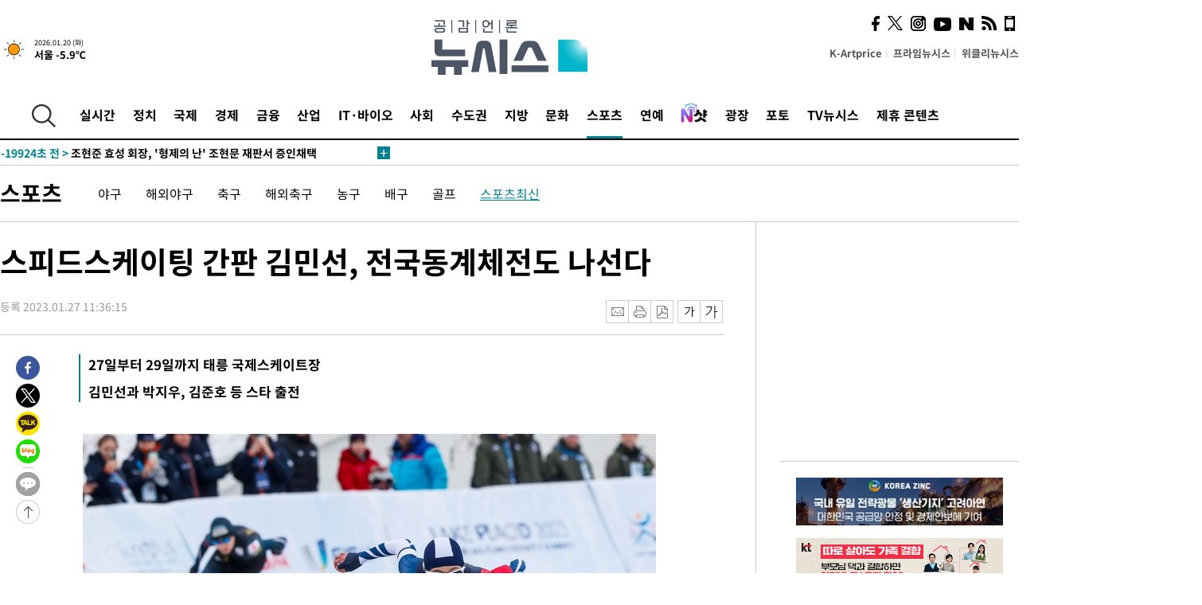

--- FILE ---
content_type: text/html
request_url: https://mt.unse4u.com/ad/20250624_05.html
body_size: 1077
content:
<html lang="ko">
<head>
    <meta http-equiv="content-Type" content="text/html; charset=utf-8">
    <meta name="viewport" content="width=device-width, initial-scale=1.0, minimum-scale=1.0">
</head>
<body style="background-color:transparent; width:100%; height:100%;" marginheight="0" marginwidth="0" leftmargin="0" topmargin="0">
<style>
    #adsys .adList {
        overflow: hidden;
        text-overflow: ellipsis;
        white-space: nowrap;
        height: 28px;
		width:670px;
        line-height: 25px;
        font-family: "맑은 고딕", "Malgun Gothic", sans-serif;
        font-size: 17px;
        letter-spacing: -0.25px;
    }

    #adsys .adList a {
        color: #222;
        text-decoration: none;
		font-weight: 500;
    }
</style>
<script>
    function goLink() {
        window.open("https://mt.unse4u.com", "_blank");
    };
</script>
<div id="adsys">
    <div class="adList">
        ▶ <a href="javascript:goLink();">부의 좌표 확인하기 올해 유일한 대운 폭발</a>
    </div>
</div>
</body>
</html>


--- FILE ---
content_type: text/html; charset=utf-8
request_url: https://adv.imadrep.co.kr/1779_02.html
body_size: 5062
content:
<!DOCTYPE html>
<html lang="ko">
<head>
<meta charset="UTF-8">
<meta name="viewport" content="width=device-width, initial-scale=1.0">
<title>1779-2</title>

<script src="//code.jquery.com/jquery-1.12.4.min.js"></script>
<script src="//simg.imadrep.co.kr/js/common.js"></script>

<script>
    $(document).ready(function(){

        $.shuffle = function(arr) {
            for(var j, x, i = arr.length; i; j = parseInt(Math.random() * i), x = arr[--i], arr[i] = arr[j], arr[j] = x);
            return arr;
        }

        var list = [];
        $(".txt_area").each(function(){
            list.push($(this).html());
        });

        $.shuffle(list);
        $(".txt_area").each(function(i){
            $(this).html(list[i]);
        });


        var userAgent=navigator.userAgent.toLowerCase();
        // 아이폰체크
        if( userAgent.indexOf("iphone") > -1 || userAgent.indexOf("ipad") > -1 || userAgent.indexOf("ipod") > -1 ) {
            // 웨일체크
            if( userAgent.indexOf('whale')>-1 ){
                // 다크모드체크
                if (window.matchMedia && window.matchMedia('(prefers-color-scheme: dark)').matches) {
                    $('.imad_darkfont').css('color','#fff');
                }
            }
        }
    });
</script>


<link rel="preconnect" href="//fonts.gstatic.com">
<link href="//fonts.googleapis.com/css2?family=Nanum+Gothic&display=swap" rel="stylesheet">

<style>
    *{margin: 0; padding: 0; box-sizing: border-box; font-family:'맑은고딕','Malgun Gothic','돋움',dotum,sans-serif; letter-spacing: -0.5px; font-size: 15px;}
    a{text-decoration: none; color: #666;}
    a:hover{text-decoration:underline;}


    .wrap_1779{width: 260px; height: 253px; overflow: hidden;}
    .tit_wrap{font-weight: bold; margin-bottom: 7px;}
    .txt_area{width: 100%; height: 24px; line-height: 24px; overflow:hidden; text-overflow:ellipsis; white-space:nowrap;}

    .imad_add {position: absolute; right: 0; top: 0;}
</style>
</head>


<body>
    <div class="wrap_1779">
        <div class="imad_add"><a href="//www.imad.co.kr/contactus/adconsult.html" target="_blank"><img src="//simg.imadrep.co.kr/img/adlink/link_img.png"></a></div>
        <div class="tit_wrap">베스트 이슈</div>
        <div class="txt_wrap">
            <div class="txt_area"><a href="https://my.newscover.co.kr/_log/./adclick.php?b=417797290367472410420&url=https%3A%2F%2Fmy.newscover.co.kr%2Fdplt%2F%3Fref%3D1779%26cc%3D2903674" target="_blank" class="imad_link_ad">“시력” 올려주는 음식 2위는 시금치, 1위는 OO..</a></div>
            <div class="txt_area"><a href="https://my.newscover.co.kr/_log/./adclick.php?b=417797312795272677137&url=https%3A%2F%2Fmy.newscover.co.kr%2Fdcorre%2F7%2F%3Fref%3D1779%26cc%3D3127952" target="_blank" class="imad_link_ad">여자를 만족시키는 그곳 수술없이 만들기..충격!</a></div>
            <div class="txt_area"><a href="https://my.newscover.co.kr/_log/./adclick.php?b=417797320848272718194&url=https%3A%2F%2Fmy.newscover.co.kr%2Fseoknam%2F%3Fref%3D1779%26cc%3D3208482" target="_blank" class="imad_link_ad">인천 집값 난리났다! 전세가로 내집마련!</a></div>

            <div class="txt_area"><a href="https://my.newscover.co.kr/_log/./adclick.php?b=495197321101572717450&url=https%3A%2F%2Fmy.newscover.co.kr%2Fsgloge%2F%3Fref%3D9519%26cc%3D3211015" target="_blank" class="imad_link_ad">경기도 시흥, 2억 할인 신축 아파트 선착순 분양!!</a></div>
            <div class="txt_area"><a href="https://my.newscover.co.kr/_log/./adclick.php?b=495197287258172607758&url=https%3A%2F%2Fmy.newscover.co.kr%2Fdcorre%2F17%2F%3Fref%3D9519%26cc%3D2872581" target="_blank" class="imad_link_ad">길이만 27cm…70대 男의 비결이..충격!</a></div>
            <div class="txt_area"><a href="https://my.newscover.co.kr/_log/./adclick.php?b=49519681688472593916&url=https%3A%2F%2Fmy.newscover.co.kr%2Fcart%2F%3Fref%3D9519%26cc%3D816884" target="_blank" class="imad_link_ad">제네시스GV80, 월 30만원대부터 5년타고 반납 끝!</a></div>

            <div class="txt_area"><a href="https://my.newscover.co.kr/_log/./adclick.php?b=49520681688572396184&url=https%3A%2F%2Fmy.newscover.co.kr%2Fkiwoom%2F%3Fref%3D9520%26cc%3D816885" target="_blank" class="imad_link_ad">보험설계사 이직시 ‘억’대 정착지원금, 키움에셋!</a></div>
            <div class="txt_area"><a href="https://my.newscover.co.kr/_log/./adclick.php?b=49520681688572396184&url=https%3A%2F%2Fmy.newscover.co.kr%2Fkiwoom%2F%3Fref%3D9520%26cc%3D816885" target="_blank" class="imad_link_ad">보험설계사 이직시 ‘억’대 정착지원금, 키움에셋!</a></div>
            <div class="txt_area"><a href="https://my.newscover.co.kr/_log/./adclick.php?b=495207316132972667717&url=https%3A%2F%2Fmy.newscover.co.kr%2Ftrrere%2F15%2F%3Fref%3D9520%26cc%3D3161329" target="_blank" class="imad_link_ad">젊은 여성과 모텔 가는 대머리 할아버지 비결이..충격!</a></div>
        </div>
    </div>
</body>
</html>

--- FILE ---
content_type: text/html; charset=utf-8
request_url: https://www.google.com/recaptcha/api2/aframe
body_size: 254
content:
<!DOCTYPE HTML><html><head><meta http-equiv="content-type" content="text/html; charset=UTF-8"></head><body><script nonce="iQ75gdaieWNnS-lyk6Elmg">/** Anti-fraud and anti-abuse applications only. See google.com/recaptcha */ try{var clients={'sodar':'https://pagead2.googlesyndication.com/pagead/sodar?'};window.addEventListener("message",function(a){try{if(a.source===window.parent){var b=JSON.parse(a.data);var c=clients[b['id']];if(c){var d=document.createElement('img');d.src=c+b['params']+'&rc='+(localStorage.getItem("rc::a")?sessionStorage.getItem("rc::b"):"");window.document.body.appendChild(d);sessionStorage.setItem("rc::e",parseInt(sessionStorage.getItem("rc::e")||0)+1);localStorage.setItem("rc::h",'1768883854781');}}}catch(b){}});window.parent.postMessage("_grecaptcha_ready", "*");}catch(b){}</script></body></html>

--- FILE ---
content_type: application/x-javascript
request_url: https://ads.mtgroup.kr/RealMedia/ads/adstream_jx.ads/newsis_pc/news@x96
body_size: 412
content:
document.write ('<a href="//ads.mtgroup.kr/RealMedia/ads/click_lx.ads/newsis_pc/news/L14/1181658512/x96/moneytoday/Newsis_PC_PV/Newsis_PC_PV.html/413554715a6d6c76426f554143436841" target="_blank"><img src="https://menu.mt.co.kr/news/banner/image/2020/20200703160528.jpg" border="0" style="display: none;"></a>');
